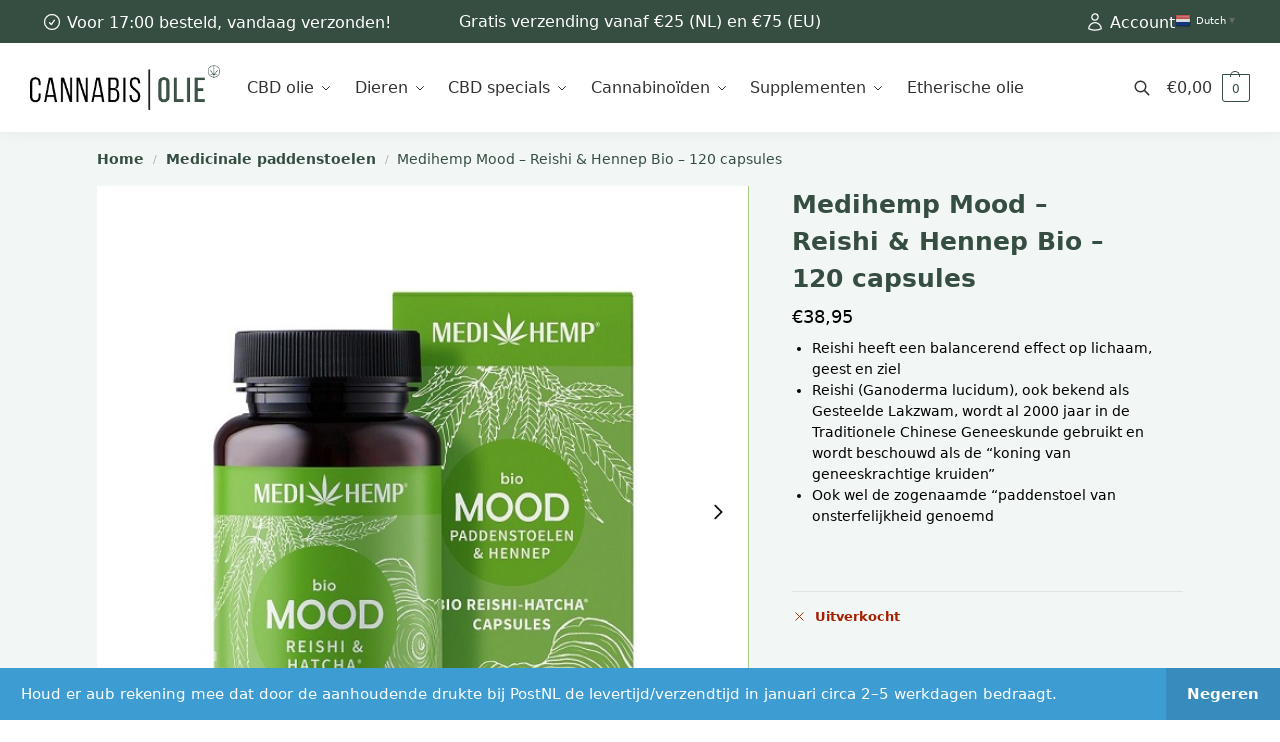

--- FILE ---
content_type: text/css; charset=utf-8
request_url: https://cannabisolie.nl/wp-content/themes/shoptimizer-child-theme/style.css?ver=1.2.2
body_size: -60
content:
/*
Theme Name: Cannabisolie.nl
Theme URI: https://cannabisolie.nl
Description: Cannabisolie.nl is de webshop voor al uw cannabisproducten.
Author: 072DESIGN
Author URI: https://072design.nl
Template: shoptimizer
Version: 1.2.2
License:         	GNU General Public License v2 or later
License URI:     	http://www.gnu.org/licenses/gpl-2.0.html
*/